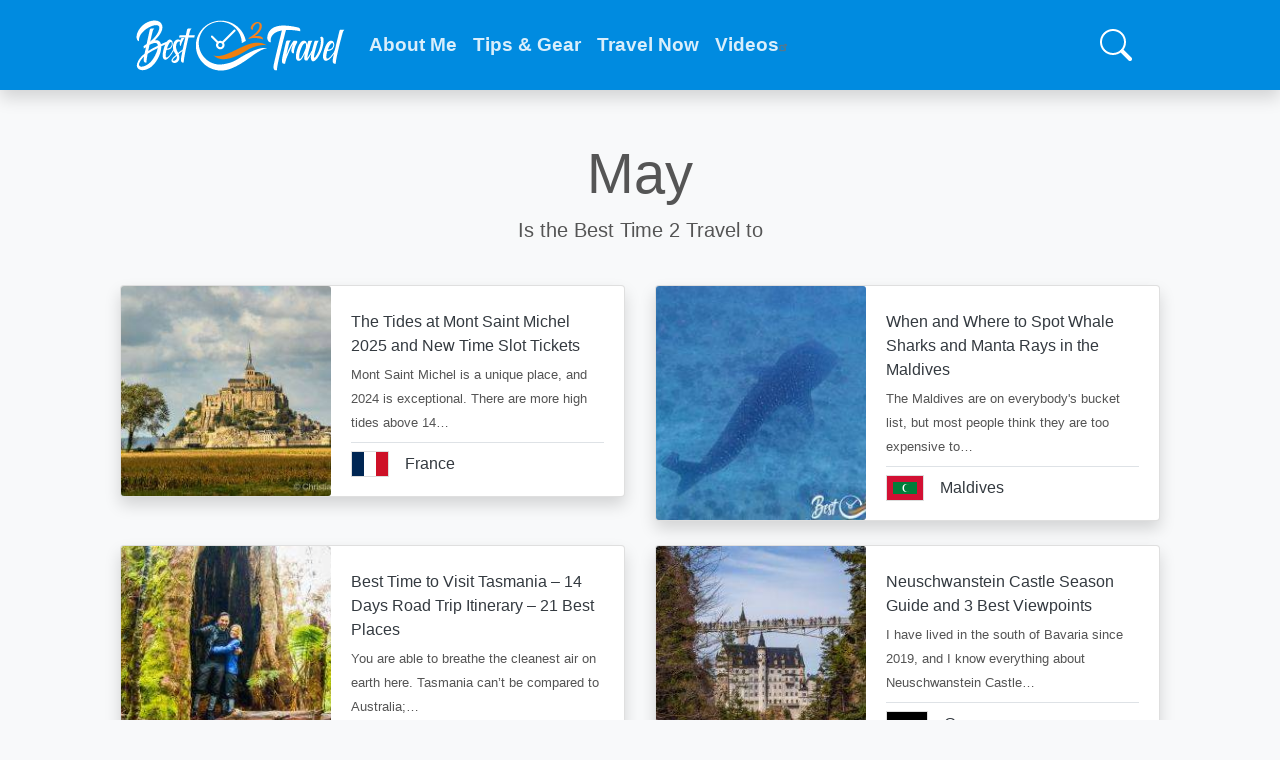

--- FILE ---
content_type: text/html; charset=utf-8
request_url: https://www.google.com/recaptcha/api2/aframe
body_size: 267
content:
<!DOCTYPE HTML><html><head><meta http-equiv="content-type" content="text/html; charset=UTF-8"></head><body><script nonce="sm52m-BA5289viJcDwURRQ">/** Anti-fraud and anti-abuse applications only. See google.com/recaptcha */ try{var clients={'sodar':'https://pagead2.googlesyndication.com/pagead/sodar?'};window.addEventListener("message",function(a){try{if(a.source===window.parent){var b=JSON.parse(a.data);var c=clients[b['id']];if(c){var d=document.createElement('img');d.src=c+b['params']+'&rc='+(localStorage.getItem("rc::a")?sessionStorage.getItem("rc::b"):"");window.document.body.appendChild(d);sessionStorage.setItem("rc::e",parseInt(sessionStorage.getItem("rc::e")||0)+1);localStorage.setItem("rc::h",'1767623389212');}}}catch(b){}});window.parent.postMessage("_grecaptcha_ready", "*");}catch(b){}</script></body></html>

--- FILE ---
content_type: application/javascript; charset=utf-8
request_url: https://fundingchoicesmessages.google.com/f/AGSKWxVFn-SWD0Z5m8zUBWnfTimfvPrqvs3t2U0Unj0aV85x8xGO5TZSjkEo5iwbJ37UTx6PwC_2OWxoOA8Kj_ZiMbVDpeWqd9K0nv6B1YUiecvvlcvx3PUUPGT3bbVZJvzjqJWhqIjc?fccs=W251bGwsbnVsbCxudWxsLG51bGwsbnVsbCxudWxsLFsxNzY3NjIzMzg5LDUxMTAwMDAwMF0sbnVsbCxudWxsLG51bGwsW251bGwsWzcsNiwxMF0sbnVsbCxudWxsLG51bGwsbnVsbCxudWxsLG51bGwsbnVsbCxudWxsLG51bGwsMV0sImh0dHBzOi8vd3d3LmJlc3R0aW1lMnRyYXZlbC5jb20vc2VhcmNoLW1vbnRoIixudWxsLFtbOCwic0NoTkg1T3NhazAiXSxbOSwiZW4tVVMiXSxbMTYsIlsxLDEsMV0iXSxbMTksIjIiXSxbMjQsIiJdLFsyOSwiZmFsc2UiXV1d
body_size: 140
content:
if (typeof __googlefc.fcKernelManager.run === 'function') {"use strict";this.default_ContributorServingResponseClientJs=this.default_ContributorServingResponseClientJs||{};(function(_){var window=this;
try{
var jp=function(a){this.A=_.t(a)};_.u(jp,_.J);var kp=function(a){this.A=_.t(a)};_.u(kp,_.J);kp.prototype.getWhitelistStatus=function(){return _.F(this,2)};var lp=function(a){this.A=_.t(a)};_.u(lp,_.J);var mp=_.Zc(lp),np=function(a,b,c){this.B=a;this.j=_.A(b,jp,1);this.l=_.A(b,_.Jk,3);this.F=_.A(b,kp,4);a=this.B.location.hostname;this.D=_.Ag(this.j,2)&&_.O(this.j,2)!==""?_.O(this.j,2):a;a=new _.Lg(_.Kk(this.l));this.C=new _.Yg(_.q.document,this.D,a);this.console=null;this.o=new _.fp(this.B,c,a)};
np.prototype.run=function(){if(_.O(this.j,3)){var a=this.C,b=_.O(this.j,3),c=_.$g(a),d=new _.Rg;b=_.gg(d,1,b);c=_.D(c,1,b);_.dh(a,c)}else _.ah(this.C,"FCNEC");_.hp(this.o,_.A(this.l,_.Be,1),this.l.getDefaultConsentRevocationText(),this.l.getDefaultConsentRevocationCloseText(),this.l.getDefaultConsentRevocationAttestationText(),this.D);_.ip(this.o,_.F(this.F,1),this.F.getWhitelistStatus());var e;a=(e=this.B.googlefc)==null?void 0:e.__executeManualDeployment;a!==void 0&&typeof a==="function"&&_.Mo(this.o.G,
"manualDeploymentApi")};var op=function(){};op.prototype.run=function(a,b,c){var d;return _.v(function(e){d=mp(b);(new np(a,d,c)).run();return e.return({})})};_.Nk(7,new op);
}catch(e){_._DumpException(e)}
}).call(this,this.default_ContributorServingResponseClientJs);
// Google Inc.

//# sourceURL=/_/mss/boq-content-ads-contributor/_/js/k=boq-content-ads-contributor.ContributorServingResponseClientJs.en_US.sChNH5Osak0.es5.O/d=1/exm=ad_blocking_detection_executable,kernel_loader,loader_js_executable,web_iab_us_states_signal_executable/ed=1/rs=AJlcJMz7a3Aoypzl3FteasZliPsUtk5MMw/m=cookie_refresh_executable
__googlefc.fcKernelManager.run('\x5b\x5b\x5b7,\x22\x5b\x5bnull,\\\x22besttime2travel.com\\\x22,\\\x22AKsRol_9NBTqD2iAd3-RSdtp2uwLCBjb27RU337kuMeS714f1faDDLTrN5gRYWH7p97X-z3IOcWsZXaWpKvPpynvragEZuhWpFPjL0b0CvX6z1pQnyHi7s1csuO-5eH06QBQgyJTFc4MzIWIzKkewRbgC5UOlerwCw\\\\u003d\\\\u003d\\\x22\x5d,null,\x5b\x5bnull,null,null,\\\x22https:\/\/fundingchoicesmessages.google.com\/f\/AGSKWxWWubUvxacTqSnwoB4nBbAGB6b3EwcG5xg2IHz6-1vpsayC9zIV3nOyXAOCNnxxoRWa8zJ4TrqR7QQ26zVQhYTsDgTzmE2EyKlEX7NE4tivuU7cF7ZbYdvaLY6QO-GV1CN2d80U\\\x22\x5d,null,null,\x5bnull,null,null,\\\x22https:\/\/fundingchoicesmessages.google.com\/el\/AGSKWxUL4Uiz7XqP7k2CvmYnQXdwiXSoEUP4zm7M6QZUVR_i0bHknHoHMHRR48w1C1DEcZXEiB-ojz44tz3XnPmX_ajkOKoaNK9rP6B7bCF6utetnguslDYJsfFg4mCzrrbJdO_DY4m8\\\x22\x5d,null,\x5bnull,\x5b7,6,10\x5d,null,null,null,null,null,null,null,null,null,1\x5d\x5d,\x5b3,1\x5d\x5d\x22\x5d\x5d,\x5bnull,null,null,\x22https:\/\/fundingchoicesmessages.google.com\/f\/AGSKWxVzjIefj5QAsnXWAfRQ4HQhT35okiHH5O-EMuCH3oiFuSm3MLUdgJl9O_T7UNi5Iv83BobDSW015qBUhFJjR7wyFYe1wFSzE2WUWzzdTsS9gr27Ys2TMq8dgKd-HUa6GfPs7T6l\x22\x5d\x5d');}

--- FILE ---
content_type: application/javascript; charset=utf-8
request_url: https://fundingchoicesmessages.google.com/f/AGSKWxXlSfYE8qZ6Os_KKXweLOy4t4iyIVB0MNTguEHvGLF4upnXT6bbiy6J1OWO2Iwn9Y3A9_n-vRDGWdEqQvirSoUAmxLAgI0zCfi-9d0A4VhJ65lcWrAz8asW1GymFD8RaRKUjXwXz7nrjWCPUdQ00dE_2Je7tdakThNiMco0nllHDy0A_j5gsiXg9MI=/__advert_label./adlink?_adsys_/ads/cube-/yhs/ads?
body_size: -1287
content:
window['b344263a-8550-406b-a22e-5490ad79fc90'] = true;

--- FILE ---
content_type: image/svg+xml
request_url: https://www.besttime2travel.com/themes/custom/bt2t/logo.svg
body_size: 4152
content:
<?xml version="1.0" encoding="UTF-8" standalone="no"?><!DOCTYPE svg PUBLIC "-//W3C//DTD SVG 1.1//EN" "http://www.w3.org/Graphics/SVG/1.1/DTD/svg11.dtd"><svg width="100%" height="100%" viewBox="0 0 796 243" version="1.1" xmlns="http://www.w3.org/2000/svg" xmlns:xlink="http://www.w3.org/1999/xlink" xml:space="preserve" xmlns:serif="http://www.serif.com/" style="fill-rule:evenodd;clip-rule:evenodd;stroke-linejoin:round;stroke-miterlimit:2;"><path d="M453.231,87.536c30.713,-18.629 35.871,-52.181 11.104,-53.523c-19.156,-1.038 -37.632,29.353 -17.285,29.445c-5.911,-13.488 24.729,-39.177 24.411,-13.686c-0.233,18.724 -27.383,36.626 -35.473,41.549c-3.854,1.599 -6.51,4.764 -6.357,7.607c14.46,-6.893 40.014,-4.082 54.428,1.528c1.523,-8.326 -8.538,-15.764 -30.828,-12.92Z" style="fill:#f58220;fill-rule:nonzero;"/><g><path d="M144.728,138.598c-9.928,19.097 -23.879,36.009 -27.83,28.892c-1.52,-2.739 -1.589,-12.505 2.476,-27.342c15.259,-0.292 21.446,-10.134 22.898,-20.027c1.257,-8.573 -1.184,-13.467 -3.547,-16.267c-2.964,-3.51 -10.576,-6.199 -18.594,4.923c-7.131,3.081 -14.536,6.321 -21.998,9.744c-0.638,-2.825 -1.525,-5.142 -2.572,-6.843c-4.689,-7.63 -11.984,-9.666 -20.713,-8.163c19.186,-18.43 33.245,-39.754 27.717,-57.517c-10.193,-32.755 -76.676,-18.203 -94.225,31.007c-5.388,15.893 -2.145,28.77 7.281,30.269c-7.717,-43.03 85.191,-84.135 75.95,-46.392c-4.766,19.461 -20.013,35.926 -33.841,47.415c3.064,-13.64 6.101,-26.61 8.506,-36.679c2.866,-10.682 6.714,-12.574 6.714,-12.574l-13.198,0c-1.684,0 -3.243,1.669 -3.777,4.076c-3.143,14.12 -7.739,35.094 -11.933,54.616c-3.871,2.53 -7.776,5.243 -11.669,8.097l1.167,8.992c2.564,-1.521 5.214,-3.182 7.906,-4.937c-1.954,9.197 -3.714,17.604 -5.045,24.192c-13.985,11.19 -24.487,23.753 -28.421,37.973c-8.643,31.256 40.621,37.768 70.991,-6.742c15.958,-23.389 20.647,-44.37 20.164,-58.512c4.982,-2.357 10.014,-4.703 15.052,-7.056c-1.53,3.6 -3.038,7.813 -4.489,12.765c-12.156,41.407 1.005,45.029 5.229,45.029c10.558,0 24.567,-21.662 33.956,-38.939l-4.155,0Zm-89.763,-17.835c12.681,-6.649 25.043,-10.011 29.342,-3.597c1.027,1.536 1.726,3.896 1.986,6.938c-12.654,6.14 -25.112,12.836 -36.3,20.181c1.533,-7.557 3.226,-15.536 4.972,-23.522Zm13.654,53.311c-21.03,32.387 -60.095,38.698 -52.559,17.179c3.316,-9.467 9.67,-17.9 18.12,-25.634c-0.008,0.04 -0.015,0.091 -0.022,0.127c-2.876,17.298 -0.919,24.498 9.401,22.358c-0.611,-4.44 1.311,-17.263 4.378,-33.35c11.099,-7.687 24.133,-14.74 37.964,-21.572c-1.505,10.249 -6.518,24.314 -17.282,40.892Zm67.733,-63.91c1.556,0.324 3.172,3.312 2.657,8.916c-0.412,4.494 -3.971,15.752 -18.086,15.741c5.126,-16.17 10.845,-25.601 15.429,-24.657Z" style="fill:#fff;fill-rule:nonzero;"/><path d="M175.55,95.318c-1.348,2.198 -2.647,5.117 -3.726,8.289c-10.369,-7.965 -27.234,-1.37 -28.215,25.515c-0.049,1.477 0.025,2.811 0.147,4.18c0.343,9.334 6.888,18.235 11.717,25.551c-2.549,2.559 -10.834,9.046 -14.879,14.668c-11.644,16.217 20.052,25.19 26.352,2.919c2.378,-8.397 0.392,-14.74 -2.01,-20.578c7.942,-6.811 15.86,-12.037 15.86,-12.037l0.882,-5.225c-4.044,1.982 -11.276,7.387 -18.556,13.298c-3.677,-7.64 -8.85,-16.362 -7.624,-26.056c2.353,-18.884 10.761,-18.235 14.782,-16.794c-0.883,3.856 -1.226,7.713 -0.638,10.848l0,0.072c0.441,2.487 1.496,4.505 3.334,5.658c0.098,0.108 0.221,0.144 0.319,0.216l-0,-0.144c0.147,-2.162 3.211,-14.091 8.825,-23.353c1.593,-2.666 3.407,-5.117 5.442,-7.027l-12.012,-0Zm-23.754,84.545c-4.584,2.235 -9.31,1.557 -9.138,-1.614c0.691,-3.64 9.8,-10.819 14.997,-15.576c2.452,7.136 0.687,12.577 -5.859,17.19Z" style="fill:#fff;fill-rule:nonzero;"/><path d="M224.488,92.903l1.755,-8.105l-22.057,0c1.11,-4.749 2.164,-9.197 3.115,-13.179c2.863,-10.681 6.712,-12.573 6.712,-12.573l-13.198,-0c-1.684,-0 -3.243,1.668 -3.777,4.076c-1.368,6.148 -3.016,13.607 -4.783,21.673l-23.714,-0l-1.755,8.105l23.694,-0c-6.388,29.281 -13.651,63.283 -15.262,72.843c-2.875,17.299 -0.919,24.499 9.401,22.359c-1.324,-9.637 9.247,-58.674 17.679,-95.202l22.19,-0l-0,0.003Z" style="fill:#fff;fill-rule:nonzero;"/></g><g><path d="M618.465,55.315c-38.413,-9.035 -100.023,-18.52 -115.304,24.373c-6.229,17.482 -0.25,31.695 10.481,31.695c-3.604,-23.551 12.139,-39.959 42.316,-45.314c-8.788,35.613 -28.384,116.824 -30.688,129.023c-3.224,17.299 0.319,24.499 11.889,22.358c-1.836,-11.917 23.187,-111.184 33.806,-151.363c0.189,-0.598 0.382,-1.171 0.577,-1.716c15.198,-0.756 33.006,0.718 53.039,4.783c0.297,0.061 0.586,-0.184 0.66,-0.566c1.245,-6.382 -1.828,-12.112 -6.776,-13.273Z" style="fill:#fff;fill-rule:nonzero;"/><path d="M609.066,104.901c0,0 -7.477,0 -7.477,0c0,0.004 -0.003,0.004 -0.003,0.008c-3.68,0.036 -19.192,28.798 -28.827,54.374c2.74,-12.877 6.314,-27.836 9.956,-42.395c3.203,-10.26 7.376,-12.059 7.376,-12.059l-14.201,0c-1.927,0 -3.717,1.741 -4.316,4.202c-6.325,25.969 -12.626,52.537 -14.184,60.811c-3.225,17.298 -1.031,24.506 10.542,22.38c2.694,-18.654 20.847,-58.869 29.996,-74.549c-1.444,4.775 -3.604,10.516 -5.199,16.513c-2.056,7.734 -2.053,20.938 8.615,18.599c-1.47,-9.799 5.798,-30.697 11.724,-39.699c3.296,-5.006 -1.253,-8.185 -4.002,-8.185Z" style="fill:#fff;fill-rule:nonzero;"/><path d="M669.431,142.72c-3.766,6.995 -10.27,17.705 -17.332,28.787c0.187,-2.216 0.451,-4.505 0.819,-6.818c0.055,-0.505 0.138,-1.01 0.248,-1.514c0.192,-1.189 0.412,-2.487 0.714,-3.892c0.083,-0.505 0.193,-1.009 0.33,-1.514c0.413,-1.946 0.907,-4.036 1.485,-6.27c0.055,-0.217 0.137,-0.397 0.165,-0.577c2.254,-8.934 5.577,-20.207 9.368,-33.317c0.014,-0.004 0.025,-0 0.038,-0.004c3.216,-10.793 7.568,-12.692 7.568,-12.692l-3.947,-0c-0,-0.004 -0,-0.004 0.002,-0.008l-9.868,0c-1.814,0 -3.519,1.622 -4.178,3.929l-0.795,2.814c-1.174,3.312 -2.32,6.494 -3.433,9.547c0.217,-6.772 -1.738,-10.426 -4.033,-13.079c-4.612,-5.33 -19.965,-8.573 -32.159,28.488c-13.629,41.419 0.83,45.308 5.663,45.03c7.361,-0.425 13.791,-8.155 22.837,-29.418c-3.944,17.039 -4.153,27 3.093,28.333c2.089,0.397 4.068,0.469 6.047,-0.108c0,0 12.843,-21.864 22.525,-37.717l-5.157,-0Zm-47.281,29.973c-1.902,-2.916 -1.525,-15.237 4.332,-32.298c5.861,-17.067 12.538,-27.115 17.813,-26.12c2.504,0.472 4.321,5.802 1.924,18.729c-12.194,31.904 -20.198,45.624 -24.069,39.689Z" style="fill:#fff;fill-rule:nonzero;"/><path d="M713.749,100.894c-0.489,-10.44 -8.186,-13.896 -12.738,-7.939c8.002,17.626 -4.492,53.109 -14.289,67.881c-2.218,3.344 -6.682,9.777 -7.757,8.992c-4.093,-2.992 1.358,-21.339 10.517,-53.023c3.197,-10.102 7.318,-11.9 7.318,-11.9l-13.956,-0c-1.735,-0 -3.291,1.438 -3.895,3.571c-12.288,43.379 -18.959,66.779 -8.148,74.354c3.675,2.573 11.636,-1.186 18.86,-10.754c10.187,-13.485 25.364,-43.981 24.088,-71.182Z" style="fill:#fff;fill-rule:nonzero;"/><path d="M756.272,142.705c-11.132,19.097 -26.776,36.01 -31.208,28.892c-1.704,-2.739 -1.781,-12.505 2.777,-27.342c17.112,-0.292 24.05,-10.134 25.677,-20.026c1.41,-8.574 -1.328,-13.468 -3.978,-16.268c-4.78,-5.049 -20.358,-8.433 -32.549,28.65c-13.632,41.408 1.127,45.03 5.863,45.03c11.84,-0 27.55,-21.663 38.078,-38.939l-4.66,-0l0,0.003Zm-9.392,-28.434c1.745,0.325 3.557,3.312 2.979,8.916c-0.461,4.494 -4.453,15.752 -20.281,15.745c5.748,-16.174 12.161,-25.605 17.302,-24.661Z" style="fill:#fff;fill-rule:nonzero;"/><path d="M793.012,63.151c0,0 -14.8,0 -14.8,0c-1.888,0 -3.636,1.669 -4.236,4.076c-7.389,29.616 -21.971,89.425 -24.462,102.622c-3.224,17.298 -1.031,24.499 10.542,22.358c-1.803,-11.705 16.073,-81.55 25.433,-116.489c3.21,-10.675 7.523,-12.567 7.523,-12.567Z" style="fill:#fff;fill-rule:nonzero;"/></g><g><g id="layer102"><path d="M328.614,175.316c-11.486,-0.95 -21.842,-5.427 -30.072,-13.069l-2.487,-2.307l1.854,0.905c3.979,1.944 7.28,2.487 14.652,2.487c7.868,-0 13.114,-0.859 22.656,-3.573c11.893,-3.436 21.39,-7.461 49.156,-20.983c35.228,-17.139 48.343,-22.158 65.482,-24.962c5.02,-0.814 7.1,-0.905 14.878,-0.724c9.361,0.226 13.114,0.814 20.124,3.075c4.386,1.447 11.011,5.078 11.305,5.219c1.212,0.579 3.03,1.474 2.623,1.339c-0.452,-0.136 -2.984,-0.453 -5.652,-0.769c-11.08,-1.176 -25.913,1.04 -40.61,6.06c-11.079,3.843 -19.988,8.185 -34.414,16.822c-16.28,9.768 -24.917,14.336 -36.449,19.265c-20.214,8.637 -38.122,12.436 -53.046,11.215Z" style="fill:#f07f0e;fill-rule:nonzero;"/></g><g id="layer103"><path d="M313.736,217.825c-13.204,-1.719 -27.359,-6.738 -38.574,-13.657c-28.897,-17.954 -46.127,-50.197 -44.77,-83.978c0.995,-24.736 11.125,-47.347 28.852,-64.441c25.686,-24.737 62.316,-33.103 96.323,-21.978c30.841,10.084 54.131,34.821 62.406,66.25c0.724,2.759 1.312,5.336 1.312,5.698c-0,0.859 -14.652,8.185 -14.923,8.366c-0.272,0.181 -0.453,-0.769 -0.453,-2.668c0,-4.025 -1.175,-12.12 -2.487,-17.139c-4.658,-17.953 -15.375,-33.872 -30.073,-44.861c-10.943,-8.14 -23.379,-13.34 -36.901,-15.375c-5.924,-0.904 -17.682,-0.904 -23.741,-0c-12.437,1.854 -24.601,6.738 -35.319,14.245c-5.427,3.753 -15.059,13.431 -18.993,18.993c-17.592,24.918 -19.988,57.025 -6.196,84.113c12.12,23.787 34.55,39.841 61.005,43.685c11.486,1.628 27.857,-0.317 45.765,-5.517c11.531,-3.347 19.762,-7.1 31.067,-14.155c36.314,-22.701 66.613,-36.991 88.003,-41.468c6.964,-1.493 17.139,-1.809 21.48,-0.679l2.487,0.679l-3.527,0.542c-8.683,1.357 -19.446,6.196 -33.555,15.014c-7.281,4.522 -10.537,6.829 -24.872,17.456c-28.309,21.028 -50.965,34.549 -72.129,43.096c-9.994,4.07 -18.451,6.377 -27.767,7.598c-5.788,0.723 -19.174,0.859 -24.42,0.181Z" style="fill:#fff;fill-rule:nonzero;"/></g><g id="pngkeycom-travel-png-379897"></g></g><g><g><path d="M379.752,63.938c-1.578,-1.578 -4.136,-1.578 -5.714,-0l-43.586,43.586c-2.459,-1.408 -5.249,-2.132 -8.082,-2.098c-2.668,0.062 -5.277,0.787 -7.594,2.11l-20.736,-20.736c-1.578,-1.585 -4.142,-1.591 -5.727,-0.012c-1.584,1.578 -1.59,4.141 -0.012,5.726l20.571,20.57c-4.754,7.573 -2.468,17.566 5.105,22.32c7.573,4.753 17.565,2.467 22.319,-5.106c3.303,-5.262 3.303,-11.951 -0,-17.214l43.456,-43.432c1.578,-1.578 1.578,-4.136 0,-5.714Zm-51.097,63.273c-3.041,3.268 -8.156,3.451 -11.423,0.41c-0.081,-0.075 -0.16,-0.152 -0.237,-0.23c-3.204,-3.109 -3.28,-8.226 -0.172,-11.43c1.492,-1.536 3.531,-2.418 5.672,-2.452c2.148,-0.062 4.228,0.763 5.751,2.279c3.267,3.041 3.45,8.156 0.409,11.423Z" style="fill:#fff;fill-rule:nonzero;"/></g></g></svg>

--- FILE ---
content_type: text/plain; charset=UTF-8
request_url: https://at.teads.tv/fpc?analytics_tag_id=PUB_13877&tfpvi=NTA3ZjBmOTEtYWY5MC00M2ZkLWIzYzMtMGRjZDc1OTAwNjA0IzEtOA%3D%3D&gdpr_consent=&gdpr_status=22&gdpr_reason=220&ccpa_consent=1---&sv=prebid-v1
body_size: 56
content:
MzA5NjNlZDAtMWM5Zi00Nzg2LWExY2MtMTM4ODc4OTA0ZmQyIzAtOA==

--- FILE ---
content_type: text/plain; charset=UTF-8
request_url: https://at.teads.tv/fpc?analytics_tag_id=PUB_13877&tfpvi=&gdpr_consent=&gdpr_status=22&gdpr_reason=220&ccpa_consent=1---&sv=prebid-v1
body_size: 56
content:
NTA3ZjBmOTEtYWY5MC00M2ZkLWIzYzMtMGRjZDc1OTAwNjA0IzEtOA==